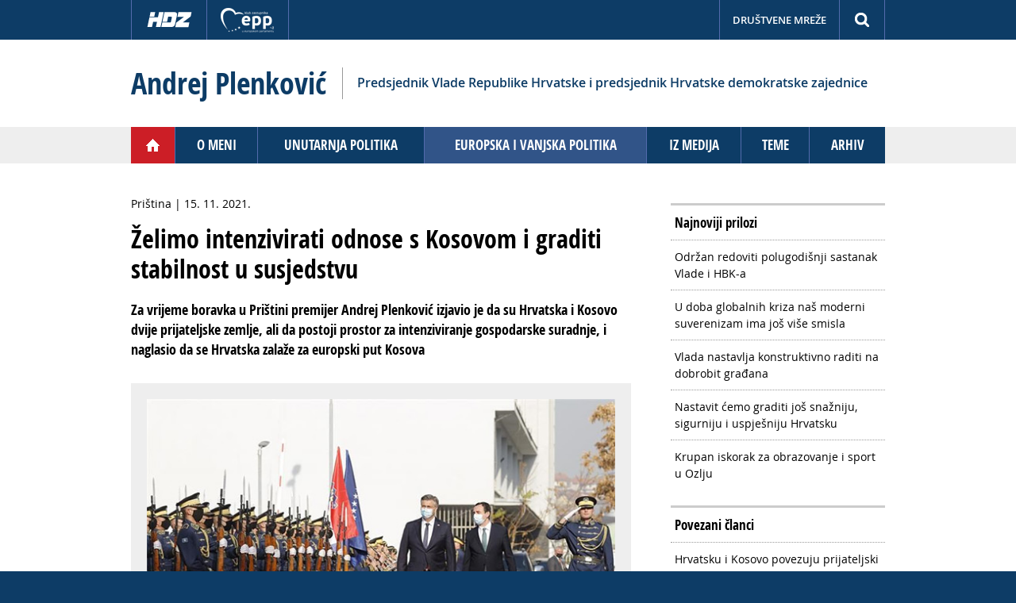

--- FILE ---
content_type: text/html; charset=UTF-8
request_url: https://andrejplenkovic.hr/article.php?id=4266&naslov=elimo-intenzivirati-odnose-s-kosovom-i-graditi-stabilnost-u-susjedstvu
body_size: 19398
content:
<!DOCTYPE html>
<head>
<meta charset="utf-8">
<title>Andrej Plenković - Želimo intenzivirati odnose s Kosovom i graditi stabilnost u susjedstvu</title>
<meta http-equiv="X-UA-Compatible" content="IE=edge,chrome=1">
<meta name="viewport" content="width=device-width, initial-scale=1.0, user-scalable=yes">
<meta name="HandheldFriendly" content="true" />
<meta name="apple-mobile-web-app-capable" content="YES" />
<link href="css/styles_v1.css" rel="stylesheet" type="text/css" />
<script type="text/javascript" src="js/jquery1.11.js"></script> 
<script type="text/javascript" src="js/ap-script.js"></script> 
<script type="text/javascript" src="js/jquery.modal.js"></script> 
<link rel="shortcut icon" href="favicon1.png" type="image/x-icon" />
<script>
  (function(i,s,o,g,r,a,m){i['GoogleAnalyticsObject']=r;i[r]=i[r]||function(){
  (i[r].q=i[r].q||[]).push(arguments)},i[r].l=1*new Date();a=s.createElement(o),
  m=s.getElementsByTagName(o)[0];a.async=1;a.src=g;m.parentNode.insertBefore(a,m)
  })(window,document,'script','https://www.google-analytics.com/analytics.js','ga');
   ga('create', 'UA-82200029-4', 'auto');
  ga('send', 'pageview');
 </script>
<!-- Facebook Pixel Code -->
<script>
!function(f,b,e,v,n,t,s){if(f.fbq)return;n=f.fbq=function(){n.callMethod?
n.callMethod.apply(n,arguments):n.queue.push(arguments)};if(!f._fbq)f._fbq=n;
n.push=n;n.loaded=!0;n.version='2.0';n.queue=[];t=b.createElement(e);t.async=!0;
t.src=v;s=b.getElementsByTagName(e)[0];s.parentNode.insertBefore(t,s)}(window,
document,'script','https://connect.facebook.net/en_US/fbevents.js');
 fbq('init', '189407208142295');
fbq('track', "PageView");</script>
<noscript><img height="1" width="1" style="display:none"
src="https://www.facebook.com/tr?id=189407208142295&ev=PageView&noscript=1"
/></noscript>
<!-- End Facebook Pixel Code --></head>

<body>

<div id="fb-root"></div>
<script async defer crossorigin="anonymous" src="https://connect.facebook.net/en_US/sdk.js#xfbml=1&version=v15.0" nonce="f8EDVmT3"></script>

<!--start top ribbon-->

<!-- Google Tag Manager -->
<noscript><iframe src="//www.googletagmanager.com/ns.html?id=GTM-TZDD78"
height="0" width="0" style="display:none;visibility:hidden"></iframe></noscript>
<script>(function(w,d,s,l,i){w[l]=w[l]||[];w[l].push({'gtm.start':
new Date().getTime(),event:'gtm.js'});var f=d.getElementsByTagName(s)[0],
j=d.createElement(s),dl=l!='dataLayer'?'&l='+l:'';j.async=true;j.src=
'//www.googletagmanager.com/gtm.js?id='+i+dl;f.parentNode.insertBefore(j,f);
})(window,document,'script','dataLayer','GTM-TZDD78');</script>
<!-- End Google Tag Manager -->
<div id="topnav">
<div class="contentcol clearfix">
<div id="top-left">
<a href="http://www.hdz.hr/" target="_blank"><img alt="" src="img/hdz.png" /></a>
<a href="http://www.eppgroup.eu/hr/" target="_blank"><img alt="" src="img/epp.png" /></a>
</div>

<div id="top-right" class="clearfix">
<a href="javascript:void(0);" id="search-trigger">&nbsp;</a>
<a href="javascript:void(0);" id="social-trigger">Društvene mreže</a>
</div>



<div id="social" class="clearfix">
<div id="social_inner">
<a target="_blank" title="Facebook" href="http://www.facebook.com/andrej.plenkovic.rh/"><img src="img/fb.png" alt="" /></a>
<a target="_blank" title="X" href="https://x.com/AndrejPlenkovic"><img src="img/twitter-x.png" alt="" /></a>
<a target="_blank" title="Instagram" href="https://www.instagram.com/plenkovic.andrej?igsh=MWNtYmVyenBzbGZ5cQ=="><img src="img/instagram.png" alt="" /></a>
<a target="_blank" title="YouTube" href="http://www.youtube.com/channel/UCi0K3WrQ_WaN_C0lK5fSroA"><img src="img/yt.png" alt="" /></a>
<a target="_blank" title="Flickr" href="https://www.flickr.com/photos/123492089@N07/"><img src="img/flickr.png" alt="" /></a>
<a target="_blank" title="TikTok" href="https://www.tiktok.com/@plenkovic_andrej?_t=8l3BgaAMpiz&_r=1"><img src="img/tiktok.png" alt="WhatsApp" /></a>
<a href="https://whatsapp.com/channel/0029VaUhBiAH5JLsT2COEF2F" target="_blank" title="WhatsApp"><img src="img/whapp.png" alt="" /></a>
</div>
</div>

<div id="search">
<div class="searchcontainer clearfix">
<form action="search.php" method="get" class="searchform">
<input value="Search" class="button" src="img/search.png" onclick="this.form.searchword.focus();" type="image">
<input name="q" id="mod-search-searchword" maxlength="100" class="inputbox search-query" size="100" value="Pretraga" onblur="if (this.value=='') this.value='Pretraga';" onfocus="if (this.value=='Pretraga') this.value='';" type="text">
</form>
</div>
</div>


</div>
</div>
<!--end top ribbon-->




<!--start header-->
<div id="headerwrap" class="trigger-close-all">

<div id="title-wrap">
<div id="site-title" class="clearfix">

<h1><a href="index.php">Andrej Plenković</a></h1>

<div id="subtitle">Predsjednik Vlade Republike Hrvatske i predsjednik Hrvatske demokratske zajednice</div>

</div>
</div>

<div id="header">

<div id="mast">
<div class="headerimg"></div>
</div>


</div>
</div>
<!--end header-->

<!--start main navigation-->

<div class="navi">

<div id="navmain">
<a class="trigger-navmain" href="javascript:void(0);">&nbsp;</a>

<div class="mainsub">
<div id="navigation">

<div class="navitem home"><a href="index.php">&nbsp;</a></div>
<div class="navitem"><a href="page.php?id=1">O meni</a></div>
<div class="navitem"><a href="page.php?id=20">Unutarnja politika</a></div>
<div class="navitem active"><a href="page.php?id=2">Europska i vanjska politika</a></div>
<div class="navitem"><a href="page.php?id=8">Iz medija</a></div>
<div class="navitem"><a href="teme.php">Teme</a></div>
<div class="navitem"><a id="archive-trigger" href="javascript:void(0);">Arhiv</a>
<div class="sub" id="archive">
<a href="page.php?id=19">Kampanja za Europski parlament 2014.</a>
<a href="page.php?id=14">Kampanja za Europski parlament 2013.</a>
<a href="page.php?id=12">Iz Hrvatskog sabora</a>
<!--<a href="page.php?id=13">Saborski videozapisi</a>-->
<a href="page.php?id=15">Informiranje o Europskoj uniji</a>
</div>
</div>

</div>
</div>

</div>
</div>
<!--end main navigation-->


<!--start content-->

<div id="contentwrap" class="trigger-close-all">

<div id="content">

<div class=" clearfix">

<!--start article-->

<div class="article">
<div class="place-date">Priština | 15. 11. 2021.</div>
<h1>Želimo intenzivirati odnose s Kosovom i graditi stabilnost u susjedstvu</h1>
<p class="lead">Za vrijeme boravka u Prištini premijer Andrej Plenković izjavio je da su Hrvatska i Kosovo dvije prijateljske zemlje, ali da postoji prostor za intenziviranje gospodarske suradnje, i naglasio da se Hrvatska zalaže za europski put Kosova </p>


<p class="squeeze"><img src="userfiles/images/aktivnosti26/akt11291710.jpg" alt=""></p>



<p>Predsjednik Vlade Andrej Plenković boravi u službenom posjetu Republici Kosovu.</p>
<p>Po dolasku u Prištinu sastao se s predsjednikom kosovske Vlade Albinom Kurtijem, a održan je i sastanak dvojice premijera, njihovih izaslanstava i gospodarstvenika, u kojemu su sudjelovali predstavnici Hrvatske gospodarske komore, Ericssona Nikole Tesle i Končar Elektroindustrije d.d.</p>
<p>U izjavama za medije predsjednik Vlade Plenković izrazio je zadovoljstvo današnjim posjetom i održanim sastancima, podsjetivši da je prije deset godina boravio na Kosovu kao dio izaslanstva tadašnje premijerke Jadranke Kosor.</p>
<p>"Veselim se da će ovaj susret pridonijeti učvršćivanja i osnaženju političkih i gospodarskih odnosa između Hrvatske i Kosova", poručio je Plenković. </p>
<p>Na sastanku su konstatirani prijateljski odnosi dviju država i naroda, sa željom da se oni u budućnosti intenziviraju, naveo je Plenković.</p>
<h3>Intenzivirat ćemo gospodarsku suradnju </h3>
<p>Napomenuvši da je gospodarska razmjena između Hrvatske i Kosova prije pandemije COVID-a 19 bila iznad sto milijuna eura godišnje, premijer smatra da ima prostora da se ona intenzivira i bude još veća.</p>
<p>Stoga je izrazio zadovoljstvo da su u njegovom izaslanstvu predstavnici Hrvatske gospodarske komore te tvrtki Ericsson Nikola Tesla i Končar, koji imaju uspostavljenu suradnju s nizom kosovskih kompanija.</p>
<p>"Vjerujem da će razgovori koji će voditi s telekom i energetskim kompanijama dovesti do sklapanja sporazuma i poslova koji će omogućiti da budu prisutni na kosovskom tržištu", rekao je Plenković.</p>
<p>Premijer je kazao da je s njim na Kosovu i zastupnica u Hrvatskom saboru Ermina Lekaj Prljaskaj, koja zastupa albansku i bošnjačku manjinu.</p>
<p>"Kao dio parlamentarne većine i ona predstavlja svojevrsni most između Hrvatske i Kosova. Izrazito cijenim sve što radi u tom pogledu", dodao je Plenković.</p>
<p>Predsjednik Vlade zahvalio je na priznanju koje mu je uručio premijer Kurti, a tiče se hrvatskih zdravstvenih djelatnika iz bolnice "Dr. Josip Benčević", koji su pružili pomoć stradalima u teškoj prometnoj nesreći koja se u srpnju dogodila kod Slavonskoga Broda i u kojoj je život izgubilo deset kosovskih državljana. Stoga je s premijerom Plenkovićem na Kosovu i ravnatelj Opće bolnice Josip Samardžić. </p>
<p>U Vladinom izaslanstvu je i osvajač zlatne medalje na OI u Rio de Janeiru Josip Glasnović, koji je podrijetlom iz Janjeva.</p>
<h3>Hrvatska se zalaže za europski put Kosova</h3>
<p>Premijer Plenković naglasio je da se Hrvatska zalaže za europski put Kosova te za intenziviranje ugovornih institucionalnih, gospodarskih i financijskih odnosa koje Kosovo ima s Europskom unijom za viznu liberalizaciju.</p>
<p>"Nastojat ćemo vam pomoći u svim političkim i diplomatskim naporima, kao i u reformskom procesu", poručio je Plenković, dodavši da Hrvatska kao najmlađa članica još uvijek ima svježu memoriju pristupnih pregovora. Dodao je da put prema članstvu predstavlja jasno sidro i smjer političkog, društvenog, gospodarskog i sektorskog razvoja.</p>
<p>Predsjednik Vlade kazao je da se Hrvatska zalaže i za cjelovitost i stabilnost Kosova. "Vjerujemo da će se nastaviti dijalog sa Srbijom nakon smirivanja napetosti koje su postojale prije nekoliko tjedana", dodao je.</p>
<p>Rekao je i da Hrvatska želi da sve zemlje jugoistoka Europe provode reforme, ispune kriterije i kroz novu metodologiju pristupnih pregovora postupno idu prema Europskoj uniji.</p>
<p>"Na tom tragu unaprjeđivat ćemo odnose s Kosovom i veselim se uspješnoj budućoj suradnji s premijerom Kurtijem", zaključio je premijer Plenković.</p>
<p>Odgovarajući na pitanja novinara, predsjednik Vlade je ponovio da je gospodarska suradnja između dviju zemlja prije korona krize iznosila oko sto milijuna eura godišnje.</p>
<p>"Ona može biti puno veća. Ovdje dominira hrvatski izvoz na Kosovo u odnosu na kosovski izvoz prema Hrvatskoj. Rekao sam premijeru Kurtiju da moramo staviti u balans tu vrstu razmjene", kazao je Plenković, dodavši da je Hrvatska Kosovu sedmi vanjskotrgovinski partner.</p>
<p>"Zasigurno da je naša obrambena industrija zainteresirana za jačanje suradnje i za prisutnost na tržištu Kosova", rekao je, dodavši da se razgovori vode i na razini ministara obrane.</p>
<p>Što se tiče europske perspektive Srbije, premijer Plenković je kazao da je ona jednaka za sve zemlje jugoistoka Europe.</p>
<p>Podsjetio je da Srbija vodi pregovore s Europskom unijom te ju činjenica da Kosovo nije priznalo pet članica Unije stavlja nekoliko koraka ispred Kosova.</p>
<p>Dodao je da će Srbija morati ispuniti kriterije kao svaka druga zemlja koja pregovara.</p>
<p>Izrazio je uvjerenje da će put Srbije i Kosova prema Europskoj uniji pomoći da se riješe i otvorena pitanja koja postoje između dviju zemalja, uključujući i međusobno priznanje. To je, dodao je, na državama da se dogovore.</p>
<h3>Poduzet ćemo sve da podupremo normalizaciju između Kosova i Srbije</h3>
<p>"Ono što je stav Hrvatske je da podržavamo dijalog, stabilnost, da smo za deeskalaciju svih napetosti kojima smo svjedočili proteklih tjedana, da je prije svega na Srbiji i Kosovu da pronađu optimalan način nastavka dijaloga i poštovanja ili postojećih dogovora ili postizanja novih dogovora koji će ići u tom smjeru da odnosi budu bolji", kazao je premijer Plenković.</p>
<p>Dodao je da je Hrvatska zainteresirana da razvija odnose s Kosovom i što više normalizira odnose sa Srbijom.</p>
<p>"Mislimo da je to dobro za stabilnost cijelog jugoistoka Europe. S naše strane, činit ćemo sve da podupremo odnose normalizacije između Kosova i Srbije", poručio je Plenković.</p>
<p>Kao što je i najavio u izjavi, premijer Plenković se sastao s kosovskom predsjednicom Vjosom Osmani-Sadriu te predsjednikom Skupštine Kosova Glaukom Konjufcom.</p>
<p>Tijekom popodneva posjetit će i Hrvate koji žive u Janjevu i Letnici, kao i pripadnike Hrvatske vojske u postrojbama KFOR-a koji, kazao je Plenković, svojim radom već 12 godina pridonose sigurnosti Kosova.</p>
<p>Foto: Hina</p>
<!--start tags--><div class="tagswrap"><div class="tagstitle">Teme</div><div class="tags"><a href="tema.php?id=48">Kosovo</a></div></div><!--end tags-->

<!--start page navigation-->

<div class="pagenav"><a class="prev" href="article.php?id=4267&amp;naslov=hrvatska-pridonosi-sigurnosti-na-jugoistoku-europe">&nbsp;</a><a class="next" href="article.php?id=4263&amp;naslov=vizija-elsa-e-o-pravednom-svijetu-nadahnjuje-i-ujedinjuje">&nbsp;</a></div>
<!--end page navigation-->

</div>

<!--start sidebars-->

<div class="sidebar"><h3>Najnoviji prilozi</h3><ul><li><a href="article.php?id=6181&amp;naslov=odrzan-redoviti-polugodisnji-sastanak-vlade-i-hbk-a">Održan redoviti polugodišnji sastanak Vlade i HBK-a</a></li><li><a href="article.php?id=6180&amp;naslov=u-doba-globalnih-kriza-nas-moderni-suverenizam-ima-jos-vise-smisla">U doba globalnih kriza naš moderni suverenizam ima još više smisla</a></li><li><a href="article.php?id=6179&amp;naslov=vlada-nastavlja-konstruktivno-raditi-na-dobrobit-gradana">Vlada nastavlja konstruktivno raditi na dobrobit građana</a></li><li><a href="article.php?id=6178&amp;naslov=nastavit-cemo-graditi-jos-snazniju-sigurniju-i-uspjesniju-hrvatsku">Nastavit ćemo graditi još snažniju, sigurniju i uspješniju Hrvatsku</a></li><li><a href="article.php?id=6176&amp;naslov=krupan-iskorak-za-obrazovanje-i-sport-u-ozlju">Krupan iskorak za obrazovanje i sport u Ozlju</a></li></ul></div><div class="sidebar"><h3>Povezani članci</h3><ul><li><a href="article.php?id=5684&amp;naslov=hrvatsku-i-kosovo-povezuju-prijateljski-i-partnerski-odnosi">Hrvatsku i Kosovo povezuju prijateljski i partnerski odnosi</a></li><li><a href="article.php?id=5074&amp;naslov=plenkovic-i-osmani-osudili-napade-na-sjeveru-kosova">Plenković i Osmani osudili napade na sjeveru Kosova</a></li><li><a href="article.php?id=4960&amp;naslov=hrvatska-kontinuirano-podupire-ukrajinu-necemo-popustati-rusiji">Hrvatska kontinuirano podupire Ukrajinu, nećemo popuštati Rusiji</a></li><li><a href="article.php?id=4959&amp;naslov=vazno-je-da-revizija-sedmogodisnjeg-okvira-ne-utjece-na-regionalni-razvoj">Važno je da revizija sedmogodišnjeg okvira ne utječe na regionalni razvoj</a></li><li><a href="article.php?id=4821&amp;naslov=snazna-podrska-kosovu-na-njegovu-europskom-putu">Snažna podrška Kosovu na njegovu europskom putu</a></li></ul></div>
<!--end sidebars-->


</div><!--end blog-->

	
<!--end article-->

<!--start social networks-->
<div id="content-bottom" class="clearfix">


<div id="fb" class="fb-share-button" data-href="https://andrejplenkovic.hr" data-layout="button" data-size="small"><a target="_blank" href="https://www.facebook.com/sharer/sharer.php?u=https%3A%2F%2Fandrejplenkovic.hr%2F&amp;src=sdkpreparse" class="fb-xfbml-parse-ignore">Podijeli</a></div>

<div class="tw">
<a href="https://twitter.com/share" class="twitter-share-button">Tweet</a>
<script>!function(d,s,id){var js,fjs=d.getElementsByTagName(s)[0],p=/^http:/.test(d.location)?'http':'https';if(!d.getElementById(id)){js=d.createElement(s);js.id=id;js.src=p+'://platform.twitter.com/widgets.js';fjs.parentNode.insertBefore(js,fjs);}}(document, 'script', 'twitter-wjs');</script>
</div>
</div>

</div>
<!--end social networks-->

</div>

</div>
<!--end content-->


<!--start footer-->

<!--start footer-->
<div id="footerwrap">
<div id="footer" class="clearfix">


<div id="footer-left">
<p id="social-bottom1" class="bottomlinks">Pratite me:
<a href="https://www.facebook.com/andrej.plenkovic.rh/" target="_blank">Facebook</a>
<a target="_blank" href="https://x.com/AndrejPlenkovic">X</a>
<a href="https://www.instagram.com/plenkovic.andrej?igsh=MWNtYmVyenBzbGZ5cQ==" target="_blank">Instagram</a>
<a href="http://www.youtube.com/channel/UCi0K3WrQ_WaN_C0lK5fSroA" target="_blank">YouTube</a>
<a href="https://www.flickr.com/photos/123492089@N07/" target="_blank">Flickr</a>

<a href="https://www.tiktok.com/@plenkovic_andrej?_t=8l3BgaAMpiz&_r=1" target="_blank">TikTok</a>

<a href="https://whatsapp.com/channel/0029VaUhBiAH5JLsT2COEF2F" target="_blank">WhatsApp</a> </p>

<p id="social-bottom2" class="clearfix">
<a target="_blank" title="Facebook" href="http://www.facebook.com/andrej.plenkovic.rh/"><img src="img/fb.png" alt="" /></a>
<a target="_blank" title="X" href="https://x.com/AndrejPlenkovic"><img src="img/twitter-x.png" alt="" /></a>
<a target="_blank" title="Instagram" href="https://www.instagram.com/plenkovic.andrej?igsh=MWNtYmVyenBzbGZ5cQ=="><img src="img/instagram.png" alt="" /></a>
<a target="_blank" title="YouTube" href="http://www.youtube.com/channel/UCi0K3WrQ_WaN_C0lK5fSroA"><img src="img/yt.png" alt="" /></a>
<a target="_blank" title="Flickr" href="https://www.flickr.com/photos/123492089@N07/"><img src="img/flickr.png" alt="" /></a>
<a target="_blank" title="TikTok" href="https://www.tiktok.com/@plenkovic_andrej?_t=8l3BgaAMpiz&_r=1"><img src="img/tiktok.png" alt="" /></a>
<a target="_blank" title="WhatsApp" href="https://whatsapp.com/channel/0029VaUhBiAH5JLsT2COEF2F"><img src="img/whapp.png" alt="" /></a>
</p>

<p class="bottomlinks">
<a href="http://www.sabor.hr/" target="_blank">Hrvatski sabor</a>
<a href="http://www.vlada.hr/" target="_blank">Vlada</a>
<a href="http://www.europarl.europa.eu/" target="_blank">Europski parlament</a>
</p>
<p class="bottomlinks">
<a target="_blank" href="http://www.hdz.hr/">Hrvatska demokratska zajednica</a>
<a target="_blank" href="http://www.zg.hdz.hr/">GO HDZ Zagreb</a>
</p>
<p><a class="impresum-trigger" href="#impresum" rel="modal:open">Impresum</a></p>
</div>

<div id="footer-right">

<div class="clearfix">


</div>

</div>

</div>

</div><!--end footerwrap-->


<div id="impresum" class="modal">
<div class="lining clearfix">

<div class="toprow">
<h2>Impresum</h2>
<p>Ovim internetskim stranicama upravlja Andrej Plenković, predsjednik Vlade Republike Hrvatske i predsjednik Hrvatske demokratske zajednice.</p>
</div>

<div class="division">
<h3>Vlada</h3>
<p>Trg svetog Marka 2<br>
10000 Zagreb<br>
Tel. 01 4569 223<br>
<a href="mailto:gradjani@vlada.hr">E-adresa</a></p>
</div>

<div class="division">
<h3>HDZ</h3>
<p>Trg žrtava fažizma 4<br> 
10000 Zagreb
<br>
Tel. 01 455 3000<br>
<a href="mailto:hdz@hdz.hr">E-adresa</a>
</p>
</div>

<div class="division">
<h3>Produkcija</h3>
<p>Oblikovanje:<br>
<a href="http://www.karaman-design.com/" target="_blank">KaramanDesign</a><br>
Programiranje:<br>
Tomislav Uvodić</p>
</div>

</div>
</div>

<div class="fixed">
<a id="to_top" class="to_top" title="" href="#">&nbsp;</a>
</div>
</body>
</html>

--- FILE ---
content_type: text/css
request_url: https://andrejplenkovic.hr/css/styles_v1.css
body_size: 34963
content:
@font-face {
    font-family: 'Open Sans';
    src: url('../fonts/OpenSans-Light.woff') format('woff');
    font-weight: 300;
    font-style: normal;
}
@font-face {
    font-family: 'Open Sans';
    src: url('../fonts/OpenSans-LightItalic.woff') format('woff');
    font-weight: 300;
    font-style: italic;
}
@font-face {
    font-family: 'Open Sans';
    src: url('../fonts/OpenSans-Regular.woff') format('woff');
    font-weight: 400;
    font-style: normal;
}
@font-face {
    font-family: 'Open Sans';
    src: url('../fonts/OpenSans-Italic.woff') format('woff');
    font-weight: 400;
    font-style: italic;
}
@font-face {
    font-family: 'Open Sans';
    src: url('../fonts/OpenSans-Semibold.woff') format('woff');
    font-weight: 600;
    font-style: normal;
}
@font-face {
    font-family: 'Open Sans';
    src: url('../fonts/OpenSans-SemiboldItalic.woff') format('woff');
    font-weight: 600;
    font-style: italic;
}
@font-face {
    font-family: 'Open Sans';
    src: url('../fonts/OpenSans-Bold.woff') format('woff');
    font-weight: 700;
    font-style: normal;
}
@font-face {
    font-family: 'Open Sans';
    src: url('../fonts/OpenSans-BoldItalic.woff') format('woff');
    font-weight: 700;
    font-style: italic;
}
@font-face {
    font-family: 'Open Sans Condensed';
    src: url('../fonts/OpenSans-CondLight.woff') format('woff');
    font-weight: 300;
    font-style: normal;
}
@font-face {
    font-family: 'Open Sans Condensed';
    src: url('../fonts/OpenSans-CondLightItalic.woff') format('woff');
    font-weight: 300;
    font-style: italic;
}
@font-face {
    font-family: 'Open Sans Condensed';
    src: url('../fonts/OpenSans-CondBold.woff') format('woff');
    font-weight: 700;
    font-style: normal;
}





html {
font-size: 100%;
box-sizing: border-box;
}
body {
margin: 0;
padding: 0;
font: 400 .9em/145% 'Open Sans', sans-serif;
color: #000;
background-color: #0D3C66;
}
a {
color: #CC1E26;
text-decoration: none;
outline: none;
}
a:hover, a:focus {
color: #000;
}
img {
display: block;
border: none;
}
b {
font-weight: 600;
}

/*** start top navi ***/

#topnav {
background-color: #0D3C66;
}
#topnav .contentcol {
box-sizing: border-box;
max-width: 950px;
border-right: 1px solid #536BAC;
border-left: 1px solid #536BAC;
position: relative;
}
#top-right {
position: relative;
float: right;
}
#top-left a {
display: block;
padding: 0 10px;
float: left;
border-right: 1px solid #536BAC;
}
a#calendar-trigger,
a#social-trigger,
a#search-trigger {
display: block;
padding: 0 16px;
float: right;
font-size: 13px;
font-weight: 600;
line-height: 50px;
text-transform: uppercase;
color: #fff;
border-left: 1px solid #536BAC;
}

a#search-trigger {
width: 24px;
background: url(../img/search1.png) no-repeat center top;
}
#top-left a:hover,
#top-right a:hover {
background-color: #315488;
}
a#search-trigger:hover {
background: #315488 url(../img/search1.png) no-repeat center top;
}
#top-right a:focus {
background-color: #315488;
}

/*** start calendar, social, search ***/

#social,
#search {
display: none;
position: absolute;
right: -1px;
top: 50px;
width: 354px;
box-sizing: border-box;
border-top: 1px solid #9E9FBA;
background-color: #0D3C66;
z-index: 200;
box-shadow: 0px 4px 8px rgba(0, 0, 0, .5);
}


#social {
width: auto;
height: 56px;
}
#social_inner {
display: flex;
flex-flow: row nowrap;
gap: 1px;
background-color: #315488;
}
#social a {
flex-grow: 1;
padding: 6px;
background-color: #0D3C66;
}
#social a:hover {
background-color: #315488;
}
#social a img {
margin: auto;
}


.searchcontainer {
padding: 15px;
}
.searchcontainer .inputbox {
box-sizing: border-box;
float: right;
width: 88%;
height: 36px;
border: none;
margin: 0;
padding: 3px 10px;
font: 15px 'Open Sans', sans-serif;
color: #000;
background-color: #fff;
}
.searchcontainer .button {
float: right;
width: 12%;
min-width: 36px;
height: 36px;
background-color: #bbb;
}
.searchcontainer .button:hover {
background-color: #315488;
}

/*** end top navi ***/


/*** start site title ***/

#title-wrap {
background-color: #fff;
}
#site-title {
display: table;
width: 100%;
max-width: 950px;
margin: 0 auto;
padding: 35px 0;
text-align: left;
}
#site-title h1 {
display: table-cell;
width: 20%;
margin: 0;
vertical-align: middle;
white-space: nowrap;
padding-right: 20px;
font: 700 38px/40px 'Open Sans Condensed', sans-serif;
border-right: 1px solid #999;
}
#site-title a {
color: #0D3C66;
}
#subtitle {
display: table-cell;
width: 80%;
vertical-align: middle;
font-size: 16px;
font-weight: 600;
padding-left: 18px;
color: #0D3C66;
}

/*** end site title ***/

#headerwrap {
background-color: #eee;
}
#header {
position: relative;
max-width: 990px;
margin: 0 auto;
}
#mast {
display: none;
}
.home #mast {
display: block;
}

/* start main navigation */

.navi {
background-color: #eee;
}
#navmain {
max-width: 950px;
margin: 0 auto;
z-index: 200;
background-color: #0D3C66;
}
#navmain a.trigger-navmain {
display: none;
padding: 0;
background: #0D3C66 url(../img/trigger.png) no-repeat 20px center;
}
#navmain a.trigger-navmain:after {
content: "Sadržaj";
display: block;
float: left;
margin-left: 48px;
}
#navmain a.trigger-navmain:hover {
background-color: #CC1E26;
}
.mainsub {
display: table;
width: 100%;
}
#navigation {
display: table-row;
}
.navitem {
display: table-cell;
text-align: center;
vertical-align: middle;
position: relative;
border-right: 1px solid #536BAC;
}
.navitem:last-child {
border-right: none;
}
#navmain a {
display: block;
padding: 0 20px;
font: 700 17px/46px 'Open Sans Condensed', sans-serif;
color: #fff;
text-transform: uppercase;
}
#navmain a:hover {
background-color: #315488;
}
#navmain .active {
background-color: #315488;
}
.navitem.home {
min-width: 48px;
}
#navmain .navitem.home a,
#navmain .navitem.home.active a {
padding: 0;
background: #CC1E26 url(../img/home.png) no-repeat center center;
}
#navmain .navitem.home a:hover {
background-color: #EC2D4F;
}
#navmain .navitem.home.active a:hover {
background-color: #CC1E26;
}
.sub {
display: none;
position: absolute;
right: 0;
width: 320px;
text-align: left;
border-top: 1px solid #9E9FBA;
background-color: #0D3C66;
z-index: 200;
box-shadow: 0px 4px 8px rgba(0, 0, 0, .5);
}
#navmain .sub a {
display: block;
height: auto;
font: 600 14px/145% 'Open Sans', sans-serif;
text-transform: none;
padding: 15px 20px;
border-bottom: 1px dotted #6B839C;
}
#navmain .sub a:last-child {
border-bottom: none;
}

/* end main navigation */

#contentwrap {
padding-top: 30px;
background-color: #fff;
}
#contentwrap1 {
/*padding: 30px 0 10px;*/
padding: 1px 0 10px;
background-color: #fff;
}
/* special pri vrhu */

.link-container {
max-width: 950px;
margin: 20px auto;
}
.link-container img {
width: 100%;
}
.link-container #slika1 {
display: block;
}
.link-container #slika2 {
display: none;
}



/*.link-container {
max-width: 990px;
margin: 20px 0;
display: flex;
flex-flow: row nowrap;
align-items: center;
}
.link-container a {
flex: 1 1 50%;
padding: 15px;
margin: 0 20px;
text-align: center;
font-weight: 600;
color: #fff;
background-color: #0d3c66;
border-radius: 3px;
}
.link-container a:hover {
background-color: #cc1e26;
}
*/

/* end special */


#contentwrap2 {
padding: 0;
background-color: #fff;
}
#contentwrap3 {
padding: 0 0 50px 0;
background-color: #fff;
}
#content {
max-width: 990px;
margin: 0 auto;
}
.contentcol {
max-width: 990px;
margin: 0 auto;
}
.article {
float: left;
max-width: 630px;
margin: 10px 30px 0 20px;
}
.article.articlelist {
margin-top: 0;
}
.media .article.articlelist {
/*width: 100%;*/
padding-bottom: 40px;
}

.articlelist p:nth-child(odd) {
margin-bottom: 0;
}
.articlelist p:nth-child(even) {
margin-top: 7px;
}
.result-category {
margin-top: 5px;
margin-bottom: 5px;
}
.result-created {
margin-top: 5px;
}
.searchresults {
max-width: 630px;
margin: 0 20px 40px;
}
dt.result-title {
margin-top: 10px;
}
.module {
position: relative;
float: left;
width: 290px;
margin: 0 20px 20px;
padding-bottom: 30px;
border-bottom: 1px dotted #999;
}
a.module.ghost {
display: none;
height: 425px;
background: url(../img/module_readon.png) no-repeat left 25px;
border-bottom: 1px solid #eee;
}
a.module.ghost:hover,
a.module.ghost:focus {
background: url(../img/module_readon.png) no-repeat right 25px;
}
.item {
width: 290px;
height: 29.5em;
overflow: hidden;
}
.videoarticles .item {
height: 18em;
}
.itembottom {
width: 290px;
height: 21px;
position: absolute;
right: 0;
bottom: 5px;
}
.itembottom span, a.more {
display: block;
position: absolute;
bottom: 0;
height: 21px;
line-height: 21px;
width: 145px;
color: #666;
}
.itembottom span {
left: 0;
}
a.more {
right: 0;
background: url(../img/more_arr_blk.png) no-repeat right center;
}
a.more:hover {
background: url(../img/more_arr_red.png) no-repeat right center;
}
.item img {
width: 100%;
}

.item p a {
display: block;
padding: 9px;
border: 1px solid #ccc;
}
.item p a.intro_textlink {
display: inline;
padding:0;
border: none;
}
.videoarticles .item p a {
display: block;
padding: 0;
}

.videoarticles .item img {
padding: 0;
border: none;
}
.blog {
max-width: 990px;
margin: 0 auto;
padding-bottom: 40px;
}
.home .blog {
padding-bottom: 0;
}
.sidebar {
width: 270px;
margin: 0 20px;
float: right;
}
.sidebar h3 {
padding: 10px 5px;
margin: 20px 0 0;
font: 700 1.2em 'Open Sans Condensed', sans-serif;
border-top: 3px solid #ccc;
}
.sidebar a {
display: block;
padding: 10px 5px;
margin: 0;
color: #000;
border-top: 1px dotted #999;
}
.sidebar a:hover,
.sidebar a:focus {
color: #CC1E26;
}
.sidebar ul {
list-style: none;
margin: 0;
padding: 0;
}
.sidebar li {
margin: 0;
padding: 0;
}

.sidebar.izbori li {
padding: 10px 5px;
border-top: 1px dotted #999;

}
.sidebar.izbori a {
display: inline;
padding: 0;
margin: 0;
border-top: none;
}
.sidebar.izbori a.inverse {
color: #CC1E26;
}
.sidebar.izbori a.inverse:hover {
color: #000;
}

.sidebar.izbori a.button {
margin-top: 5px;
display: block;
padding: 5px 10px;
background-color: #eee;
border-radius: 3px;
}
.sidebar.izbori a.button:hover {
color: #fff;
background-color: #CC1E26;
}




#program_pdf_sidebar {
padding-top: 20px;
line-height: 1;
}
#program_pdf_sidebar img {
height: 36px;
float: left;
margin: 1px 10px 0 0;;
}

#program_pdf_sidebar a {
font-weight: 600;
color: #0F4D91;
}
#program_pdf_sidebar a:hover {
color: #CC1E26;
} 
 
#program_pdf_sidebar .naslov {
padding-top: 5px;
font-size: 18px;
font-weight: 400;
text-transform: uppercase;
} 
#program_pdf_sidebar .naslov .masno {
font-weight: 700;
} 

#program_pdf_column {
display: none;
line-height: 1;
}
#program_pdf_column img {
height: 36px;
float: left;
margin: 0 10px 0 0;;
}

#program_pdf_column a {
font-weight: 600;
color: #0F4D91;
}
#program_pdf_column a:hover {
color: #CC1E26;
} 
 
#program_pdf_column .naslov {
padding-top: 5px;
font-size: 18px;
font-weight: 400;
text-transform: uppercase;
} 
#program_pdf_column .naslov .masno {
font-weight: 700;
} 




.citat {
margin: 2em 0;
padding: 14px 30px;
font-weight: 600;
line-height: 21px;
color: #1852B1;
border-top: 1px dotted #666;
border-bottom: 1px dotted #666;
}
.citat p {
margin: 0;
}
.citat.dulji p {
margin-top: .5em;
}
.citat.dulji p:first-child {
margin-top: 0;
}

.citat b {
font-weight: 700;
}

.citat p.izvor {
margin-top: 10px;
font-size: 12px;
color: #000;
}
.first_para {
margin-top: 1.5em;
}
.lead.first_para {
margin-top: 2em;
}


/*** start footer **/

#footerwrap {
position: relative;
padding: 40px 0;
}
#footer {
max-width: 950px;
margin: 0 auto;
color: #fff;
}
#footer a {
color: #79d0fb;
}
#footer a:hover, #footer a:focus {
color: #fff;
}
#footer-left {
/*width: 45%;
float: left;*/
}
#footer-left p {
margin: 0 0 5px;
}
#footer-right {
display: none;
float: right;
width: 45%;
text-align: right;
}
#footer-right img {
float: right;
max-width: 205px;
}
a#programme {
display: block;
margin: 12px 0 0;
}
#social-bottom2 {
display: none;
}
.bottomlinks a {
white-space: nowrap;
}
.bottomlinks a:after {
content: " | ";
color: #fff;
}
.bottomlinks a:last-child:after {
content: "";
}
a.app {
display: inline-block;
height: 36px;
width: 115px;
margin-left: 10px;
border: 1px solid #fff;
border-radius: 3px;
}
a.app:hover, a.app:focus {
border: 1px solid #79d0fb;
}
#gp {
background: url(../img/gp.png) no-repeat center center;
}
#as {
background: url(../img/as.png) no-repeat center center;
}

/*** end footer **/

.clear {
display: block;
height: 0;
clear: both;
}
.clearfix:after {
content: "";
display: block;
height: 0;
visibility: hidden;
clear: both;
}

/* promo */

#promo {
box-sizing: border-box;
width: 100%;
max-width: 950px;
margin: 0 auto 30px;
font-weight: 600;
line-height: 1.5;
color: #fff;
background: rgb(10,64,112);
background: linear-gradient(0deg, rgba(10,64,112,1) 0%, rgba(13,93,163,1) 100%);
box-shadow: 0px 4px 8px rgba(0, 0, 0, .5);
display: flex;
flex-flow: row nowrap;
align-items: stretch;
}
#promo div {
padding: 20px;
font-size: 20px;
line-height: 1.2;
}
#promo p {
margin: 0;
}

.promo_image {
flex: 0 1 180px;
max-width: 180px;
min-width: 120px;
line-height: 1;
padding-right: 20px;
display: flex;
align-items: flex-end;
}
.promo_image img {
width: 100%;
max-width: 180px;
padding-bottom: 2px;
}


.promo_text {
flex: 1 1 50%;
align-content: flex-end;
border-left: 1px dotted rgba(255, 255, 255, 0.4);
border-right: 1px dotted rgba(255, 255, 255, 0.4);
display: flex;
align-items: flex-end;
}
.promo_text span {
display: block;
}
.promo_program {
position: relative;
flex: 1 1 50%;
display: flex;
align-items: flex-end;
}

#promo a {
color: #fff;
}
#promo a:hover {
text-decoration: underline;
}

.promo_program a {
text-transform: uppercase;
font-size: 22px;
font-weight: 300;
}
.promo_program a .masno {
font-weight: 700;
}
.oznaka {
display: block;
font-size: 15px;
opacity: .7;
margin-bottom: 5px;
}

#promo .square {
display: block;
position: absolute;
top: 25px;
right: 35px;
width: 18px;
height: 18px;
background-color: #E42729;
}
#promo .square.small {
top: 12px;
right: 16px;
width: 12px;
height: 12px;
}












.article_banner_wrap {
position: relative;
margin: 10px 0 20px;
background: rgb(10,64,112);
background: linear-gradient(0deg, rgba(10,64,112,1) 0%, rgba(13,93,163,1) 100%);
box-shadow: 0px 4px 8px rgba(0, 0, 0, .5);
}
.article_banner {
display: flex;
flex-flow: row nowrap;
color: #fff;
line-height: 1;
font-weight: 600;
}
.article_banner_wrap .square.small {
top: 10px;
right: 16px;
width: 12px;
height: 12px;
}
.article_banner_wrap .square {
display: block;
position: absolute;
top: 24px;
right: 38px;
width: 18px;
height: 18px;
background-color: #E42729;
}

.article_banner div {
flex: 1 1 auto;
padding: 20px;
}

.article_banner div:first-child {
max-width: 180px;
}
.article_banner div.text {
position: relative;
display: flex;
flex-direction: column;
align-content: space-between;
}
.article_banner p {
flex: 1 0 auto;
margin: 0;
font-size: 16px;
line-height: 1;
opacity: .7;
}
.article_banner h4 {
flex: 0 1 auto;
margin: 0;
font-size: 28px;
line-height: 1;
font-weight: 300;
text-transform: uppercase;
}
.article_banner h4 span {
font-weight: 700;
}

.article_banner a {
color: #fff;
}
.article_banner a:hover {
text-decoration: underline;
}



/* end promo*/

h1 {
margin: 0 0 .5em 0;
font: 700 2.2em/120% 'Open Sans Condensed', sans-serif;
}
.izbori h1 {
display: none;
}
.izbori h1.visible {
display: block;
margin-top: 1.25em;
}
h2, .articlepage .blog h2 {
margin: 0 0 .6em 0;
padding-top: 10px;
font: 700 1.5em/120% 'Open Sans Condensed', sans-serif;
min-height: 0;
}
h3 {
margin: 0 0 .6em 0;
padding-top: 10px;
font: 700 1.3em 'Open Sans Condensed', sans-serif;
}
h4 {
margin: .6em 0;
font-weight: 700;
}
h2 a:link, h2 a:visited {
color: #000;
}
h2 a:hover, h2 a:active {
color: #CC1E26;
}
.blog h2 {
margin: .6em 0;
min-height: 50px;
font: 700 1.3em/130% 'Open Sans Condensed', sans-serif;
}
.videoarticles .blog h2 {
min-height: 1.3em;
}
h1.rule {
clear: both;
margin: 0;
padding: 20px;
text-align: center;
font: 700 1.3em/1.3em 'Open Sans Condensed', sans-serif;
text-transform: uppercase;
color: #CC1E26;
background: url(../img/rule1.png) no-repeat center center;
}
.rule span {
padding: 0 15px;
background-color: #fff;
}
.borderedimg {
/*padding: 14px;
border: 1px solid #ccc;*/
}
img.left {
float: left;
width: 270px;
margin: 5px 15px 0 0;
}
.lead {
font: 700 1.25em/140% 'Open Sans Condensed', sans-serif;
margin: 20px 0;
}
ul {
margin: 0;
padding: 0 0 0 1em;
}
ul li ul {
margin: .5em 0;
}
li {
margin-bottom: 10px;
}
.gusto li {
margin-bottom: 0;
}
.topspace {
margin-top: 2em;
}
.place-date {
margin-bottom: 15px;
}
.squeeze {
box-sizing: border-box;
max-width: 630px;
margin: 30px 0;
background-color: #eee;
border: 20px solid #eee;
}
.squeeze img, img.elastic {
width: 100%;
}
img.adaptive {
width: 100%;
}
.video {
box-sizing: border-box;
max-width: 630px;
text-align: center;
margin: 30px 0;
background-color: #eee;
border: 20px solid #eee;
}
.shorty .video {
width: 590px;
}
.video iframe, .video object {
display: block;
margin: auto;
}
.videoWrapper {
position: relative;
padding-bottom: 56.25%; /* 16:9 */
padding-top: 25px;
height: 0;
}
.video .videoWrapper iframe,
.video .videoWrapper object {
position: absolute;
top: 0;
left: 0;
width: 100%;
height: 100%;
}
.caption {
display: block;
font-size: 13px;
line-height: normal;
text-align: left;
margin: 0;
padding-top: 15px;
}

/* Pagination */

.pagination {
width: 100%;
box-sizing: border-box;
max-width: 990px;
padding: 0 20px 50px;
margin: 0 auto;
}
.pagination ul {
list-style: none;
margin: 0;
padding: 0;
text-align: center;
}
.media .pagination ul,
.results .pagination ul {
text-align: left;
}
.pagination ul li {
display: inline-block;
margin-right: 8px;
}
.pagination ul li:last-child {
margin-right: 0;
}
.pagination a {
display: block;
width: 36px;
height: 36px;
font-size: 14px;
font-weight: 600;
line-height: 36px;
color: #fff;
text-align: center;
background-color: #0D3C66;
border-radius: 18px;
}
.start {
background: #0D3C66 url(../img/ico_pagination.png) no-repeat left top;
}
.prev {
background: #0D3C66 url(../img/ico_pagination.png) no-repeat left bottom;
}
.next {
background: #0D3C66 url(../img/ico_pagination.png) no-repeat right bottom;
}
.end {
background: #0D3C66 url(../img/ico_pagination.png) no-repeat right top;
}
.pagination a:hover,
.pagination a:focus {
background-color: #CC1E26;
}
.pagination ul li.active a {
background-color: #999;
}

/*** article pager ***/

.pagenav {
padding: 30px 0 0;
}
.pagenav a {
display: inline-block;
width: 36px;
height: 36px;
margin-right: 15px;
text-align: center;
background-color: #0D3C66;
border-radius: 18px;
}
.pagenav a:hover {
background-color: #CC1E26;
}

/* end Pagination */

.category-desc {
margin: 20px;
background-color: #f4f4f4;
}
.category-desc p {
box-sizing: border-box;
margin: 0;
padding: 20px;
float: left;
}
.catdesc_m1 {
width: 35%;
font: 700 1.3em/140% 'Open Sans Condensed', sans-serif;
}
.catdesc_m2 {
width: 65%;
font: .95em/150% 'Open Sans', sans-serif;
}
.halfwidth {
float: left;
width: 50%;
}
.halfwidth p {
margin: 14px 20px;
}
.homebottom {
background-color: #eee;
margin: 20px;
padding: 10px 10px 0;
}
.homebottom .halfwidth p:nth-child(odd) {
margin-bottom: 0;
}
.homebottom .halfwidth p:nth-child(even) {
margin-top: 7px;
}
.readon {
clear: both;
margin: 0 -10px;
font-weight: 600;
background-color: #eee;
border-top: 1px solid #fff;
padding: 8px 15px 8px 30px;
}
.readon a {
box-sizing: border-box;
display: block;
width: 60px;
color: #000;
font-weight: 600;
text-transform: uppercase;
background: url(../img/more_arr_blk.png) no-repeat right center;
}
.readon a:hover {
color: #cc1e26;
background: url(../img/more_arr_red.png) no-repeat right center;
}
.readmore_news {
font-weight: 600;
padding: 20px;
}

.readmore_news .linkcontainer {
float: left;
width: 49%;
}
.readmore_news a {
display: block;
color: #000;
text-transform: uppercase;
white-space: nowrap;
}
.readmore_news .linkcontainer:nth-of-type(1) a {
float: right;
margin-right: 15px;
padding-left: 40px;
text-align: right;
}
.readmore_news .linkcontainer:nth-of-type(1) a:before {
content: "";
display: inline-block;
vertical-align: middle;
width: 30px;
height: 30px;
margin-right: 10px;
background: #0D3C66 url(../img/readmore.png) no-repeat center top;
border-radius: 15px;
}
.readmore_news .linkcontainer:nth-of-type(1) a:hover:before {
background-color: #CC1E26;
}
.readmore_news .linkcontainer:nth-of-type(2) a {
float: left;
margin-left: 15px;
}
.readmore_news .linkcontainer:nth-of-type(2) a:after {
content: "";
display: inline-block;
vertical-align: middle;
width: 30px;
height: 30px;
margin-left: 10px;
background: #0D3C66 url(../img/readmore.png) no-repeat center bottom;
border-radius: 15px;
}
.readmore_news .linkcontainer:nth-of-type(2) a:hover:after {
background-color: #CC1E26;
}
.readmore_news .linkcontainer.inactive:nth-of-type(1) a,
.readmore_news .linkcontainer.inactive:nth-of-type(2) a {
color: #666;
}
.readmore_news .linkcontainer.inactive:nth-of-type(1) a:before,
.readmore_news .linkcontainer.inactive:nth-of-type(2) a:after {
background-color: #999;
}



#content-bottom {
width: 100%;
max-width: 950px;
margin: 0 auto;
padding: 40px 0;
}

#fb {
float: left;
margin-right: 15px;
}
/*.fb-like {
padding-bottom: 10px;
}*/
.tw {
float: left;
padding-top: 2px;
}

/*** article tags ***/

.tagswrap {
margin-top: 30px;
padding: 10px;
font-size: .9em;
background-color: #F4F4F4;
}
.tagswrap a {
margin-right: 5px;
}
.tagswrap a:before {
content: "• ";
}
.tagstitle {
font-weight: bold;
padding-bottom: 5px;
margin-bottom: 5px;
border-bottom: 1px dotted #999;
}

/*** Tags display page ***/

#tags {
padding: 20px 20px 50px;
}
#tags .columns {
-webkit-perspective:1;
-webkit-columns: 3 280px;
-moz-columns: 3 280px;
columns: 3 280px;
-webkit-column-gap: 2em;
-moz-column-gap: 2em;
column-gap: 2em;
/*-webkit-column-break-inside: avoid;
page-break-inside: avoid;
break-inside: avoid;*/
}
#tags p {
margin: 0;
box-sizing: border-box;
overflow: hidden;
-webkit-column-break-inside: avoid;
page-break-inside: avoid;
break-inside: avoid;

}
#tags a {
display: block;
padding: 6px 12px;
font-weight: 600;
color: #000;
background-color: #eee;
border-radius: 3px;
margin: 0 0 15px;
}
#tags a:hover {
color: #fff;
background-color: #CC1E26;
}

/* end Tags */

/* Calendar */

#full_calendar {
margin: 20px 20px 0;
}
#full_calendar p {
margin: 0 0 5px 0;
}
#calendar {
min-height: 480px;
}
.table {
display: table;
width: 100%;
border-collapse: collapse;
}
.table-row {
display: table-row;
}
.table-cell {
display: table-cell;
padding: 10px;
font-weight: bold;
border: 1px solid #dadada;
}
.table-row:nth-child(even) {
background-color: #f2f2f2; 
}
.table-row .table-cell:first-child {
width: 10%;
min-width: 50px;
white-space: nowrap;
}
.table-row .table-cell:last-child {
width: 70%;
font-weight: normal;
}

/* end Calendar */

.fixed {
display: none;
height: 40px;
position: fixed;
bottom: 20px;
right: 0;
z-index: 40;
}
.fixed a {
display: block;
float: left;
height: 40px;
box-shadow: 0px 4px 8px rgba(0, 0, 0, .6);
}

#to_top {
width: 50px;
background: #ddd url(../img/ico_top1.png) no-repeat left top;
}
#to_top:hover {
background: #CC1E26 url(../img/ico_top1.png) no-repeat left bottom;
}

/**** Modal ****/

.modal {
position: relative;
display: none;
width: 100%;
overflow-y: auto;
background-color: #fff;
box-shadow: 0px 8px 26px rgba(0, 0, 0, .4);
}

.modal .lining {
padding: 30px 20px;
}
.modal-footer {
position: absolute;
width: 30px;
height: 30px;
right: 0;
top: 0;
}
#impresum.modal a.close-modal {
box-sizing: border-box;
display: block;
width: 30px;
height: 30px;
padding-left: 1px;
text-align: center;
font-size: 22px;
line-height: 28px;
color: #fff;
background-color: #0D3C66;
}
#impresum.modal a.close-modal:hover,
#impresum.modal a.close-modal:focus {
background-color: #CC1E26;
}

#impresum.modal {
box-sizing: border-box;
max-width: 640px;
font-size: 13px;
line-height: normal;
background-color: #eee;
}
.toprow {
padding: 0 20px 20px;
}
.division {
box-sizing: border-box;
float: left;
width: 33.33%;
padding: 0 20px;
border-right: 1px solid #ccc;
}
.division:last-child {
border-right: none;
}
#impresum h2,
#impresum h3 {
padding-top: 0;
}
#impresum h3 {
font-size: 17px;
}
#impresum p {
margin: 0;
}
#impresum a {
color: #CC1E26;
}
#impresum a:hover, 
#impresum a:focus {
color: #000;
}
/**** end Modal ****/


/******************* Media queries *******************/



@media screen and (max-width: 1023px) {

#footer {
padding: 0 20px;
}

}


@media screen and (max-width: 989px) {

#topnav .contentcol {
border: none;
}
.blog {
width:100%;
max-width: 660px;
margin: 0 auto;
}
.article {
float: none;
margin: 0 auto 40px;
padding: 0 20px;
}
.results .article {
margin: 0 auto;
padding: 0 20px 40px;
}
.media .article.articlelist {
padding-bottom: 0;
}
.pagination {
max-width: 670px;
margin: auto;
}

.sidebar,
#content-bottom {
float: none;
width: auto;
max-width: 630px;
margin: 15px auto 0;
padding: 0 20px;
}
#content-bottom {
padding-top: 20px;
padding-bottom: 20px;
}
.category-desc p {
float: none;
}
.catdesc_m1,
.catdesc_m2 {
width: auto;
}
.category-desc p.catdesc_m2 {
padding-top: 0;
}
#jumpmenu {
display: none;
}
a.module.ghost {
display: block;
}
.pagination ul {
text-align: left;
}

#program_pdf_sidebar {
display: none;
}
#program_pdf_column {
display: block;
}
.izbori h1.visible {
margin-top: 1.25em;
}



}


@media screen and (max-width: 980px) {

#site-title h1 {
padding-left: 20px;
vertical-align: middle;
}
#subtitle {
padding-right: 20px;
vertical-align: middle;
}

}

@media screen and (max-width: 880px) {

#site-title a:hover,
#site-title a:focus {
color: #CC1E26;
}

/********** Navigation **********/

#headerwrap, .navi {
background-color: #0D3C66;
}
#navmain a.trigger-navmain {
display: block;
}
.mainsub {
display: none;
width: auto;
}
#navigation {
display: block;
}
.navitem {
display: block;
text-align: left;
border-right: none;
}
#navmain .mainsub a {
border-top: 1px solid #536BAC;
}
#navmain .navitem.home {
display: none;
}
.sub {
position: static;
width: auto;
border-top: none;
box-shadow: none;
}
#navmain .sub a,
#navmain .active .sub a {
background-color: #5581C1;
border-bottom: none;
border-top-color: #89A9D8;
}
#navmain .sub a:hover {
background-color: #6992CD;
}
#navmain .active a {
background-color: #0A2C49;
}

/*End Navigation*/

/*#impresum .contentcol {
padding: 40px 10px;
}
#impresum .division {
padding: 0 10px;
}*/

}


@media screen and (max-width: 800px) {

.articlelist {
margin: 0 0 30px;
}
.media .sidebar {
margin: 15px 0 40px;
}
.media .pagination {
margin: 0;
}
/*.promo {
vertical-align: top;
}
#special a:nth-of-type(1) {
margin-bottom: 10px;
}
.motto {
width: 160px;
}*/
.media .sidebar {
max-width: 100%;
}

}


@media screen and (max-width: 920px) {


#promo div {
font-size: 18px;
}
.promo_program a {
font-size: 20px;
}
.promo_text span {
display: inline;
}


}



@media screen and (max-width: 820px) {


#promo div {
font-size: 16px;
line-height: 1.4;
}
.promo_program a {
font-size: 17px;
}
.oznaka {
margin-bottom: 2px;
}

/* special pri vrhu */

/*.link-container {
flex-direction: column;
margin: 0;
padding: 0 20px;
}
.link-container a {
display: block;
width: 100%;
margin: 10px;
}*/

/* end special */



}




@media screen and (max-width: 767px) {

.blog {
max-width: 290px;
}
.module {
float: none;
margin: 0 auto 20px;
}
.item, .videoarticles .item {
height: auto;
}
.blog h2 {
min-height: 0;
}
/* privremeno: .blogpage #contentwrap,
.articlepage.media #contentwrap {
padding-top: 15px;
}*/
.pagination {
background: #eee;
padding: 25px 20px 20px;
max-width: none;
}
.results .pagination {
padding: 25px 20px 20px;
margin: 0 auto;
}
.pagination ul li {
display: block;
float: left;
margin-right: 5px;
margin-bottom: 5px;
}
.pagination a {
border-radius: 0;
}
a.module.ghost {
display: none;
}
/*.extralining {
padding: 10px 30px 20px;
}*/

#promo, .promo_image .promo_text, .promo_program {
display: block;
}
#promo {
padding: 20px 0;
}
#promo div {
font-size: 20px;
padding: 0 20px;
}
#promo div.promo_text {
line-height: 1.2;
padding: 15px 20px 10px;
border: none;
border-bottom: 1px dotted rgba(255, 255, 255, 0.4);
}

#promo div.promo_program {
padding: 10px 50px 0 20px;
}
.promo_program a {
font-size: 20px;
}
.oznaka {
display: inline;
font-size: 20px;
margin-bottom: 0;
}
.promo_image img {
width: 140px;
}

#promo .square {
top: 18px;
right: 30px;
width: 16px;
height: 16px;
}
#promo .square.small {
top: 8px;
width: 10px;
height: 10px;
}

}


@media screen and (max-width: 709px) {

#promo, .promo_image, .promo_text {
display: block;
width: auto;
}
.promo_image {
padding-bottom: 0;
}
#contentwrap1 {
padding: 1px 0 20px;
/*padding: 20px 0;*/
}
/*.extralining {
padding: 20px;
}*/

/* special pri vrhu */

.link-container {
margin-top: 20px;
}

/* end special */


}

@media screen and (max-width: 680px) {

#site-title {
padding: 30px 0;
}
#site-title h1 {
font: bold 32px/32px 'Open Sans Condensed', sans-serif;
padding-right: 15px;
}
#subtitle {
font-size: 15px;
padding-left: 15px;
}
.homebottom .halfwidth {
float: none;
width: 100%;
}
.homebottom .halfwidth:nth-of-type(1) {
padding-top: 5px;
}
.homebottom .halfwidth:nth-of-type(2) {
padding-bottom: 10px;
}
.homebottom .halfwidth p:nth-child(odd) {
margin-bottom: 0;
}
.homebottom .halfwidth p:nth-child(even) {
margin-top: 7px;
}
#footer-left,
#footer-right {
float: none;
width: 100%;
margin: 0;
}
#footer-left {
margin-bottom: 15px;
}
#footer-right {
text-align: left;
}
#footer-right img {
float: none;
margin-top: 30px;
}

a.app {
margin: 0 10px 0 0;
}

.article_banner_wrap {
margin: 0 -20px 20px;
}
.izbori #contentwrap {
padding-top: 1px;
}

}


@media screen and (max-width: 640px) {


.homebottom {
padding-top: 5px;
}
.shorty .video {
max-width: 560px;
}
.article_banner div.text {
padding-left: 0;
}

}



@media screen and (max-width: 610px) {

#site-title {
padding: 20px 0;
}
#site-title h1 {
display: block;
padding: 0 20px 15px;
font-size: 30px;
line-height: 30px;
border-right: none;
}
#subtitle {
display: block;
width: auto;
padding: 0 20px;
}

}


@media screen and (max-width: 580px) {

#social,
#search {
right: 0;
width: 100%;
}
.shorty .video {
max-width: 500px;
}

.modal {
max-width: 100%;
height: 100%;
}
.toprow {
padding: 0 20px 0;
}
.division {
float: none;
width: auto;
padding-top: 20px;
padding-bottom: 20px;
border-right: none;
border-bottom: 1px solid #ccc;
}
.division:last-child {
border-bottom: none;
}


.article_banner div:first-child {
flex-grow: 0;
}
.article_banner div:first-child img {
width: 140px;
}
.article_banner div.text {
white-space: nowrap;
}
.article_banner p {
font-size: 14px;
padding-bottom: 8px;
}
.article_banner h4 {
font-size: 24px;
}
.article_banner_wrap .square.small {
width: 10px;
height: 10px;
}
.article_banner_wrap .square {
right: 35px;
width: 15px;
height: 15px;
}


#program_pdf_column img {
height: 34px;
}
#program_pdf_column .nadnaslov {
font-size: 13px;
} 

#program_pdf_column .naslov {
font-size: 15px;
} 


}


@media screen and (max-width: 520px) {
.link-container #slika1 {
display: none;
}
.link-container #slika2 {
display: block;
}
}


@media screen and (max-width: 480px) {

#site-title {
padding: 15px 0;
}
#site-title h1 {
font: bold 28px/28px 'Open Sans Condensed', sans-serif;
padding-right: 0;
padding-bottom: 10px;
}
#subtitle {
font-size: 14px;
line-height: normal;
}
h1 {
font: 700 1.8em/120% 'Open Sans Condensed', sans-serif;
}
h2, .articlepage .blog h2 {
padding-top: 0;
margin-top: 10px;
}
#contentwrap3 {
padding-bottom: 0;
}
.homebottom {
margin: 0;
}
#mast {
min-height: 0;
padding: 0;
}
.shorty .video {
max-width: 400px;
}

.promo_text {
font-size: 20px;
line-height: 1.25;
}
.citat {
padding: 14px 15px;
}


/**** Full calendar ***/

.table {
display: block;
border: 1px solid #dadada;
border-bottom: none;
}
.table-row {
display: block;
}
.table-cell {
float: left;
display: block;
border: none;
}
.table-row:nth-child(even) {
background-color: #f2f2f2; 
border-top: none; 
border-bottom: none;
}
.table-row .table-cell:first-child {
width: auto;
min-width: 10px;
padding-right: 0;
}
.table-row .table-cell:last-child {
width: auto;
float: none;
clear: both;
padding: 0 10px 10px;
border-bottom: 1px solid #dadada;
}

/*** end Full calendar ***/



}


@media screen and (max-width: 479px) {

a#social-trigger, #social {
display: none;
}
#navmain a {
font: 700 15px/48px "Open Sans Condensed",sans-serif;
}
.homebottom {
padding: 0;
background-color: transparent;
}
.readon {
padding: 15px 15px 15px 30px;
background-color: transparent;
border-top: 1px solid #dadada;
margin: 0;
}
.squeeze, .video {
border: 1px solid #999;
}
.caption {
padding: 10px;
}
.category-desc p {
padding: 10px;
}
.category-desc .catdesc_m1 {
padding-bottom: 20px;
}
h1 {
font: 700 1.6em/120% 'Open Sans Condensed', sans-serif;
}
.lead {
font: 700 1.2em/125% "Open Sans Condensed",sans-serif;
margin: 20px 0;
}
#footerwrap {
padding: 30px 0 40px 0;
}
#social-bottom1 {
display: none;
}
#footer p#social-bottom2 {
display: block;
margin-bottom: 15px;
}
#social-bottom2 a {
display: block;
padding: 0 5px;
float: left;
border-left: 1px solid #536BAC;
}
#social-bottom2 a:last-child {
border-right: 1px solid #536BAC;
}
.homebottom .halfwidth:nth-of-type(2) {
padding-bottom: 20px;
}
.fixed {
bottom: 10px;
}
.motto {
width: 141px;
}
.borderedimg.left {
float: none;
width: 100%;
margin-bottom: 20px;
}

.article_banner div:first-child img {
width: 120px;
}
.article_banner div.text {
align-self: flex-end;
}
.article_banner p {
display: none;
}
.article_banner h4 {
font-size: 22px;
margin-bottom: -2px;
}

}

@media screen and (max-width: 470px) {


#promo div, .promo_program a {
font-size: 17px;
}
.oznaka {
display: block;
margin-bottom: 5px;
font-size: 15px;
}
.article_banner_wrap .square.small {
top: 8px;
right: 10px;
width: 9px;
height: 9px;
}
.article_banner_wrap .square {
top: 16px;
right: 30px;
width: 14px;
height: 14px;
}

.article_banner h4 {
font-size: 18px;
}

}


@media screen and (max-width: 450px) {


.article_banner div:first-child img {
width: 110px;
}


}



@media screen and (max-width: 399px) {

#to_top {
width: 40px;
}

}


@media screen and (max-width: 380px) {

.halfwidth img {
width: 100%;
}
.shorty .video {
max-width: 280px;
}

.article_banner div:first-child {
padding: 20px 15px 20px 10px;
}
.article_banner div.text {
padding-right: 10px;
}

.article_banner div:first-child img {
width: 100px;
}
.article_banner h4 {
font-size: 18px;
}

}


@media screen and (max-width: 360px) {
.searchcontainer .inputbox {
width: 87%;
}
.searchcontainer .button {
width: 13%;
}
.readmore_news .linkcontainer:nth-of-type(1) a {
margin-right: 10px;
padding-left: 35px;
}
.readmore_news .linkcontainer:nth-of-type(2) a {
margin-left: 10px;
}
.borderedimg.left {
border: 0;
padding: 0;
width: 100%;
}
.promo_text {
font-size: 18px;
}


}


@media screen and (max-width: 340px) {


.article_banner h4 {
font-size: 16px;
}


}



@media screen and (max-width: 320px) {
.shorty .video {
max-width: 240px;
}
.borderedimg {
padding: 10px;
}

}


@media screen and (-webkit-min-device-pixel-ratio:0) {
body {
line-height: 150%;
}

}